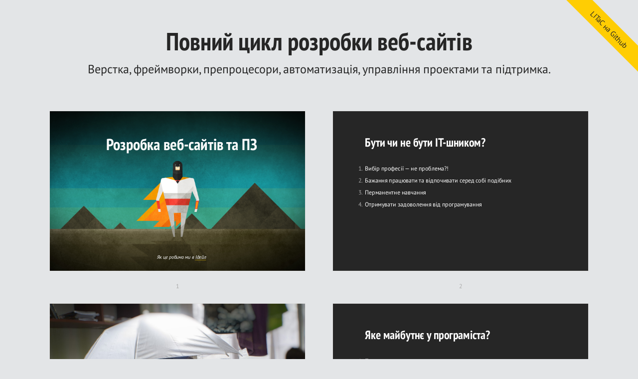

--- FILE ---
content_type: text/html; charset=utf-8
request_url: http://litac.github.io/slides-ideil-20150408/
body_size: 4746
content:
<!DOCTYPE HTML>
<html lang="uk">
<head>
	<title>Як ми розробляємо веб-сайти та ПЗ</title>
	<meta charset="utf-8">
	<meta name="viewport" content="width=792, user-scalable=no">
	<meta http-equiv="x-ua-compatible" content="ie=edge">
	<link rel="stylesheet" href="shower/themes/ideil/styles/screen.css">
	<style>
		.slide.cover.cell {
			background: #262626;
		}
		.slide.cover.cell h2 {
			color:#ff;
			margin-left: 45%;
		}
		.slide.cover.cell img {
			height: 100%;
		}
		.slide.cover.cell.images img {
			position: relative;
			height: 120%;
		}
		.slide.cover.cell.images div {
			padding: 0;
			margin: 0;
		}
	</style>
</head>
<body class="list">
	<header class="caption">
		<h1>Повний цикл розробки веб-сайтів</h1>
		<p>Верстка, фреймворки, препроцесори, автоматизація, управління проектами та підтримка.</p>
	</header>
	<section class="slide cover" id="cover"><div>
		<h2>Розробка веб-сайтів та ПЗ</h2>
		<p>Як це робимо ми в <a href="https://www.ideil.com">Ідейл</a></p>
		<img src="pictures/Space_Ghost_MBP-Retina_-_2880x1800.jpg" width="1024" height="640" alt="">
		<style>
			#cover h2 {
				margin: 0 0 0;
				color: #fff;
				text-align: center;
				font-size: 64px;
			}
			#cover p {
				margin: 400px 0 0;
				text-align: center;
				color: #fff;
				font-style: italic;
				font-size: 20px;
			}
				#cover p a {
					color: #fff;
				}
		</style>
		<footer><a href="http://dribbble.com/shots/702565-Space-Ghost">Space Ghost</a>, шпалери від Mads Frantzen</footer>
	</div></section>
	<section class="slide" lang="ru"><div>
		<h2>Бути чи не бути IT-шником?</h2>
		<ol>
			<li>Вибір професії &mdash; не проблема?!</li>
			<li class="next">Бажання працювати та відпочивати серед собі подібних</li>
			<li class="next">Перманентне навчання</li>
			<li class="next">Отримувати задоволення від програмування </li>
		</ol>
	</div></section>

<section class="slide cover" id="ideil-party"><div>
		<img src="pictures/party.jpg" alt="">
		<style>
			#ideil-party h2 {
				color:#fff;
				background: #000;
				margin-left: 14%;
				}
			#ideil-party img {
				width: 100%;
				}
		</style>
	</div></section>

	<section class="slide" lang="ru"><div>
		<h2>Яке майбутнє у програміста?</h2>
		<ol>
			<li class="next">Програмувати у задоволення</li>
			<li class="next">Працювати на фрілансі</li>
			<li class="next">Працювати в офісі</li>
			<li class="next">Зробити свій офіс</li>
			<li class="next">У програмістів майбутнього немає!</li>
		</ol>
	</div></section>

	<section class="slide"><div>
		<h2>Як все починалось?</h2>
		<ol>
			<li>Школа</li>
			<li class="next">Університет</li>
			<li class="next">Перша робота</li>
			<li class="next">Друга робота + фріланс</li>
			<li class="next">Команда</li>
			<li class="next">Ідейл</li>
		</ol>
	</div></section>

	<section class="slide cover" id="ideil-work"><div>
		<h2>Робота, робота, робота&hellip;</h2>
		<img src="pictures/designers-fights.gif" alt="">
		<style>
			#ideil-work h2 {
				color:#FFF;
				}
			#ideil-work img {
				width: 100%;
				}
		</style>
	</div></section>

	<section class="slide shout" id="ideil-jobs"><div>
		<h2>Працювати треба не&nbsp;по 12 годин в&nbsp;день, а&nbsp;головою!</h2>
		<style>
			#ideil-jobs h2 {
				text-align: center;
				}
		</style>
	</div></section>


	<section class="slide cover" id="ideil-responsive"><div>
		<h2>Розробка веб-сайтів та ПЗ</h2>
		<img src="pictures/responsive.jpg" alt="">
		<style>
			#ideil-responsive h2 {
				color:#333;
				margin-top: -5%;
				}
			#ideil-responsive img {
				width: 100%;
				}
		</style>
	</div></section>

	<section class="slide shout"><div>
		<h2>Етап №1: Технічне завдання</h2>
	</div></section>

	<section class="slide"><div>
		<h2>Технічне завдання &mdash; основний документ</h2>
		<ol>
			<li>Без технічного завдання не розпочинати жодну розробку</li>
			<li>Максимально деталізовувати
				<ul>
					<li>Технічні вимоги та обмеження середовища</li>
					<li>Функціональні можливості продукту</li>
					<li>Групи користувачів та їхні ролі</li>
				</ul>
			</li>
			<li>ТЗ на дизайн</li>
			<li>ТЗ на верстку</li>
		</ol>
	</div></section>

	<section class="slide shout"><div>
		<h2>Гойдалка</h2>
	</div></section>

	<section class="slide cover cell" id="ideil-cell_01"><div>
		<h2>Як це пояснив замовник</h2>
		<img src="pictures/cell_01.jpg" alt="">
	</div></section>

	<section class="slide cover cell" id="ideil-cell_02"><div>
		<h2>Як це зрозумів менеджер</h2>
		<img src="pictures/cell_02.jpg" alt="">
	</div></section>

	<section class="slide cover cell" id="ideil-cell_03"><div>
		<h2>Як це спроектував архітектор та дизайнер</h2>
		<img src="pictures/cell_03.jpg" alt="">
	</div></section>

	<section class="slide cover cell" id="ideil-cell_04"><div>
		<h2>Програміст реалізував...</h2>
		<img src="pictures/cell_04.jpg" alt="">
	</div></section>

	<section class="slide cover cell" id="ideil-cell_05"><div>
		<h2>Що передали на бета-тестування</h2>
		<img src="pictures/cell_05.jpg" alt="">
	</div></section>

	<section class="slide cover cell" id="ideil-cell_06"><div>
		<h2>Як це &laquo;подали&raquo; клієнту</h2>
		<img src="pictures/cell_06.jpg" alt="">
	</div></section>

	<section class="slide cover cell" id="ideil-cell_07"><div>
		<h2>Так задокументували продукт</h2>
		<img src="pictures/cell_07.jpg" alt="">
	</div></section>

	<section class="slide cover cell" id="ideil-cell_08"><div>
		<h2>Які фічі вдалось реалізувати</h2>
		<img src="pictures/cell_08.jpg" alt="">
	</div></section>

	<section class="slide cover cell" id="ideil-cell_09"><div>
		<h2>Скільки заплатив клієнт</h2>
		<img src="pictures/cell_09.jpg" alt="">
	</div></section>

	<section class="slide cover cell" id="ideil-cell_10"><div>
		<h2>Як працювала технічна підтримка</h2>
		<img src="pictures/cell_10.jpg" alt="">
	</div></section>

	<section class="slide cover cell" id="ideil-cell_11"><div>
		<h2>Як рекламували продукт в інтернеті</h2>
		<img src="pictures/cell_11.jpg" alt="">
	</div></section>

	<section class="slide cover cell" id="ideil-cell_12"><div>
		<h2>Як дотримувались строки (дедлайни)</h2>
		<img src="pictures/cell_12.jpg" alt="">
	</div></section>

	<section class="slide cover cell" id="ideil-cell_13"><div>
		<h2>Що було потрібно клієнту насправді!</h2>
		<img src="pictures/cell_13.jpg" alt="">
	</div></section>

	<section class="slide cover cell" id="ideil-cell_14"><div>
		<h2>Що сталось з продуктом після запуску</h2>
		<img src="pictures/cell_14.jpg" alt="">
	</div></section>

	<section class="slide cover cell" id="ideil-cell_15"><div>
		<h2>Як відновили з бекапів</h2>
		<img src="pictures/cell_15.jpg" alt="">
	</div></section>

	<section class="slide"><div>
		<h2>Суха статистика</h2>

		<table>
		<tr>
			<th scope="col"></th>
			<th>Інтернет-магазин</th>
			<th>Складні веб-сайти</th>
			<th>Мобільні додатки</th>
		</tr>
		<tr>
			<th scope="row">Сторінки ТЗ</th>
			<td>5+</td>
			<td>50+</td>
			<td>15+</td>
		</tr>
		<tr>
			<th scope="row">Написання ТЗ</th>
			<td>1-5 днів</td>
			<td>Місяць+</td>
			<td>± Тиждень</td>
		</tr>
		<tr>
			<th scope="row">Економія</th>
			<td>100%</td>
			<td>100%</td>
			<td>100%</td>
		</tr>
		<tr>
			<th scope="row">Гарантії</th>
			<td>0</td>
			<td>0</td>
			<td>0</td>
		</tr>
		<tr>
			<th scope="row">Учасники</th>
			<td>1-3</td>
			<td>5+</td>
			<td>2+</td>
		</tr>
		</table>
	</div></section>


	<section class="slide shout"><div>
		<h2>Етап №2: Дизайн</h2>
	</div></section>


	<section class="slide shout"><div>
		<h2>Дизайн &mdash; це основа успіху продукту</h2>
	</div></section>

	<section class="slide"><div>
		<h2>Дизайн &mdash; це дизайн інформації</h2>
		<ul>
			<li>доступ до інформації</li>
			<li>простота</li>
			<li>єдиний стиль</li>
			<li>точність передачі меседжа</li>
		</ul>
	</div></section>

	<section class="slide cover" id="ideil-tet-kit"><div>
		<img src="pictures/design-files.png" alt="">
		<style type="text/css">
			#ideil-tet-kit img{
				width: 100%;
			}
		</style>
	</div></section>

	<section class="slide shout"><div>
		<h2>Дизайн &mdash; найскладніший етап</h2>
	</div></section>

	<section class="slide"><div>
		<h2>Суха статистика дизайну</h2>

		<table>
		<tr>
			<th scope="col"></th>
			<th>Інтернет-магазин</th>
			<th>Складні веб-сайти</th>
		</tr>
		<tr>
			<th scope="row">Типові сторінки</th>
			<td>10+</td>
			<td>50+</td>
		</tr>
		<tr>
			<th scope="row">Витрати часу</th>
			<td>5-20 днів</td>
			<td>Місяці&hellip;</td>
		</tr>
		<tr>
			<th scope="row">Кава</th>
			<td>15-50</td>
			<td>&infin;</td>
		</tr>
		<tr>
			<th scope="row">Варіанти стилю</th>
			<td>1</td>
			<td>1</td>
		</tr>
		</table>
	</div></section>

	<section class="slide shout"><div>
		<h2>Етап №3: Верстка</h2>
	</div></section>

	<section class="slide"><div>
		<h2>Верстка &mdash; складний технологічний процес</h2>
		<ul>
			<li>Семантика
				<ol>
					<li><a href="http://pepelsbey.net/2008/04/semantic-coding-1/">http://pepelsbey.net/2008/04/semantic-coding-1/</a></li>
					<li><a href="http://pepelsbey.net/2008/04/semantic-coding-2/">http://pepelsbey.net/2008/04/semantic-coding-2/</a></li>
				</ol>
			</li>
			<li>Підтримка сучасних браузерів</li>
			<li>Підтримка різних типів девайсів</li>
		</ul>
	</div></section>

	<section class="slide"><div>
		<h2>Інструментарій верстальника</h2>
		<ul>
			<li class="next">Bootstrap</li>
			<li class="next">less &mdash; CSS pre-processor</li>
			<li class="next">modernizr &mdash; JavaScript library</li>
			<li class="next">grunt &mdash; JavaScript task runner</li>
			<li class="next">Більше інформації на лекціях:
				<ol>
					<li>Frontend-розробка: верстка, збірка спрайтів, less/sass, bootstrap, grunt</li>
					<li>Паттерни javascript на прикладах jQuery, underscore</li>
				</ol>
			</li>
		</ul>
	</div></section>

	<section class="slide"><div>
		<h2>Суха статистика frontend-розробки</h2>

		<table>
		<tr>
			<th scope="col"></th>
			<th>Інтернет-магазин</th>
			<th>Складні веб-сайти</th>
		</tr>
		<tr>
			<th scope="row">Типові сторінки</th>
			<td>10+</td>
			<td>50+</td>
		</tr>
		<tr>
			<th scope="row">Витрати часу</th>
			<td>± 15 днів</td>
			<td>30+ днів</td>
		</tr>
		<tr>
			<th scope="row">Адаптація для моб.</th>
			<td>30%</td>
			<td>15-20%</td>
		</tr>
		<tr>
			<th scope="row">Валідація</th>
			<td>:-)</td>
			<td>;-)</td>
		</tr>
		</table>
	</div></section>

	<section class="slide shout"><div>
		<h2>Етап №4: Програмування</h2>
	</div></section>

	<section class="slide"><div>
		<h2>Програмування — найпростіший етап</h2>
		<ul>
			<li class="next">CMS/CMF
				<ul class="next">
					<li>Wordpress</li>
					<li>Drupal</li>
					<li>MODx</li>
					<li>OctoberCMS</li>
					<li>etc.</li>
				</ul>
			</li>
			<li class="next">Frameworks: laravel, symfony, CodeIgniter, kohana...</li>
		</ul>
	</div></section>

	<section class="slide cover" id="kostyli"><div>
		<img src="pictures/kostyli.jpg" alt="">
		<style type="text/css">
			#kostyli img {
				height: 100%
			}
		</style>
	</div></section>

	<section class="slide shout"><div>
		<h2>Етап №5: Підтримка</h2>
	</div></section>

	<section class="slide cover" id="support"><div>
		<img src="pictures/support.jpg" alt="">
		<style type="text/css">
			#support img {
				width: 100%
			}
		</style>
	</div></section>

	<section class="slide shout"><div>
		<h2>Організація процесу</h2>
	</div></section>

	<section class="slide"><div>
		<h2>Комунікації</h2>
		<ol>
			<li>Особисті зустрічі (запис на папері)</li>
			<li class="next">Прийом задач по телефону</li>
			<li class="next">Отримання задач по ел. пошті</li>
			<li class="next">Skype</li>
			<li class="next">Ще варіанти?</li>
		</ol>
	</div></section>

	<section class="slide"><div>
		<h2>Управліня всім процесом розробки</h2>
		<ol>
			<li>Постановка задач</li>
			<li class="next">Контроль виконання</li>
			<li class="next">Трудозатрати на задачу та проект</li>
			<li class="next">Комунікація з замовником</li>
			<li class="next">Історія вимог</li>
			<li class="next">Прогрес виконання</li>
		</ol>
	</div></section>

	<section class="slide cover" id="task-man"><div>
		<h2>Task management</h2>
		<img src="pictures/task-man.png" alt="">
		<style type="text/css">
			#task-man h2 {
				color: #333;
				text-align: center;
				font-size: 64px;
			}
			#task-man img {
				width: 100%
			}
		</style>
	</div></section>

	<section class="slide"><div>
		<h2>Статистика</h2>

		<table>
		<tr>
			<th scope="col"></th>
			<th>trac's</th>
			<th>redmine</th>
			<th>basecamp</th>
		</tr>
		<tr>
			<th scope="row">Дата запуску</th>
			<td>2008</td>
			<td>2012</td>
			<td>2014</td>
		</tr>
		<tr>
			<th scope="row">Років користування</th>
			<td>5+</td>
			<td>3+</td>
			<td>1</td>
		</tr>
		<tr>
			<th scope="row">Кількість тікетів</th>
			<td>> 5000</td>
			<td>> 8000</td>
			<td>–</td>
		</tr>
		<tr>
			<th scope="row">Зручність</th>
			<td>2</td>
			<td>7-8</td>
			<td>> 9</td>
		</tr>
		<tr>
			<th scope="row">Кастомізація</th>
			<td>Складно</td>
			<td>Можливо</td>
			<td>—</td>
		</tr>
		<tr>
			<th scope="row">Вартість</th>
			<td>&times;</td>
			<td>&times;</td>
			<td>&bullet;</td>
		</tr>
		</table>
	</div></section>

	<section class="slide shout"><div>
		<h2>Контроль версій</h2>
	</div></section>

	<section class="slide"><div>
		<h2>Системи контролю версій</h2>
		<ol>
			<li>Microsoft Visual SourceSafe (1995)</li>
			<li>Subversion (2000)</li>
			<li>Git (2005)</li>
		</ol>
	</div></section>

	<section class="slide cover cell" id="gitflow"><div>
		<h2>git-flow</h2>
		<img src="pictures/gitflow.png" alt="">
		<style type="text/css">
			#gitflow h2 {
				padding: 0 100px;
			}
		</style>
	</div></section>

	<section class="slide cover cell" id="sourcetree"><div>
		<img src="pictures/sourcetree-hero-mac-log.png" alt="">
		<style type="text/css">
			#sourcetree img {
				width: 100%;
			}
		</style>
	</div></section>

	<section class="slide shout"><div>
		<h2>Проекти</h2>
	</div></section>

	<section class="slide cover" id="cardshop"><div>
		<img src="pictures/cardshop.jpg" alt="">
		<style type="text/css">
			#cardshop img {
				width: 100%;
			}
		</style>
	</div></section>

	<section class="slide cover" id="tet"><div>
		<img src="pictures/tet.jpg" alt="">
		<style type="text/css">
			#tet img {
				height: 100%;
			}
		</style>
	</div></section>

	<section class="slide"><div>
		<h2>Статистика проектів</h2>

		<table>
		<tr>
			<th scope="col"></th>
			<th>cardshop.com.ua</th>
			<th>tet.tv</th>
			<th>Проект Х</th>
		</tr>
		<tr>
			<th scope="row">Старт проекту</th>
			<td>2009</td>
			<td>2012</td>
			<td>2013</td>
		</tr>
		<tr>
			<th scope="row">Програмування</th>
			<td>> 3200 год</td>
			<td>> 2500 год</td>
			<td>> 4300 год</td>
		</tr>
		<tr>
			<th scope="row">Дизайн та проектування</th>
			<td>30-40</td>
			<td>> 120</td>
			<td>Design kit</td>
		</tr>
		<tr>
			<th scope="row">Зміна дизайну</th>
			<td>4+1</td>
			<td>1</td>
			<td>&times;</td>
		</tr>
		<tr>
			<th scope="row">Кастомізація</th>
			<td>Складно</td>
			<td>Можливо</td>
			<td>—</td>
		</tr>
		<tr>
			<th scope="row">Складність</th>
			<td>Висока</td>
			<td>Норм</td>
			<td>7-8</td>
		</tr>
		</table>
	</div></section>


	<section class="slide"><div>
		<h2>Як потрапити до нас на роботу:</h2>
		<ol>
			<li>Надіслати своє резюме</li>
			<li>Розказати про те що робили</li>
			<li>Прийти на співбесіду</li>
			<li>Розв’язати задачу</li>
			<li>Випробувальний термін</li>
			<li class="next">Робота без вихідних та перерви на обід</li>
			<li class="next">;-)</li>
		</ol>
	</div></section>



	<section class="slide"><div>
		<header>
			<h2>Повний цикл розробки веб-сайтів</h2>
		</header>
		<p>Вадим Махомед, Ідейл</p>
		<ul>
			<li><a href="https://www.ideil.com/">www.ideil.com</a></li>
			<li><a href="mailto:welcome@ideil.com">welcome@ideil.com</a></li>
		</ul>
		<p>Луцьк, 2015</p>
	</div></section>


	<p class="badge"><a href="https://github.com/litac">LITaC на Github</a></p>
	<div class="progress"><div></div></div>
	<script src="shower/shower.min.js"></script>
	<!-- Copyright © 2015 Eduard Pelesh, Vadim Makhomed, Ideil. -->
</body>
</html>

<!-- http://projectcartoon.com/cartoon/1 -->


--- FILE ---
content_type: text/css; charset=utf-8
request_url: http://litac.github.io/slides-ideil-20150408/shower/themes/ideil/styles/screen.css
body_size: 3026
content:
@font-face {
	font-family: 'PT Sans';
	src: url(../fonts/PTSans.woff) format('woff')
}
@font-face {
	font-weight: 700;
	font-family: 'PT Sans';
	src: url(../fonts/PTSans.Bold.woff) format('woff')
}
@font-face {
	font-style: italic;
	font-family: 'PT Sans';
	src: url(../fonts/PTSans.Italic.woff) format('woff')
}
@font-face {
	font-style: italic;
	font-weight: 700;
	font-family: 'PT Sans';
	src: url(../fonts/PTSans.Bold.Italic.woff) format('woff')
}
@font-face {
	font-family: 'PT Sans Narrow';
	font-weight: 700;
	src: url(../fonts/PTSans.Narrow.Bold.woff) format('woff')
}
@font-face {
	font-family: 'PT Mono';
	src: url(../fonts/PTMono.woff) format('woff')
}
html,
body,
div,
span,
applet,
object,
iframe,
h1,
h2,
h3,
h4,
h5,
h6,
p,
blockquote,
pre,
a,
abbr,
acronym,
address,
big,
cite,
code,
del,
dfn,
em,
img,
ins,
kbd,
q,
s,
samp,
small,
strike,
strong,
sub,
sup,
tt,
var,
b,
u,
i,
center,
dl,
dt,
dd,
ol,
ul,
li,
fieldset,
form,
label,
legend,
table,
caption,
tbody,
tfoot,
thead,
tr,
th,
td,
article,
aside,
canvas,
details,
embed,
figure,
figcaption,
footer,
header,
hgroup,
menu,
nav,
output,
ruby,
section,
summary,
time,
mark,
audio,
video {
	margin: 0;
	padding: 0;
	border: 0;
	font-size: 100%;
	font: inherit;
	vertical-align: baseline
}
article,
aside,
details,
figcaption,
figure,
footer,
header,
hgroup,
menu,
nav,
section {
	display: block
}
body {
	line-height: 1
}
ol,
ul {
	list-style: none
}
blockquote,
q {
	quotes: none
}
blockquote:before,
blockquote:after,
q:before,
q:after {
	content: '';
	content: none
}
table {
	border-collapse: collapse;
	border-spacing: 0
}
body {
	counter-reset: slide;
	font: 24px/2 'PT Sans', sans-serif
}
@media print {
	body {
		text-rendering: geometricPrecision
	}
}
a {
	color: #fff;
	background: -webkit-linear-gradient(bottom, #ffcd03, #ffcd03 .04em, transparent .04em, transparent)repeat-x;
	background: linear-gradient(to top, #ffcd03, #ffcd03 .04em, transparent .04em, transparent)repeat-x;
	text-decoration: none
}
.caption {
	display: none;
	margin: 0 0 60px;
	padding: 0 50px 0 0;
	color: #262626
}
.caption h1 {
	font: 50px 'PT Sans Narrow', sans-serif
}
.badge {
	position: absolute;
	top: 0;
	right: 0;
	display: none;
	overflow: hidden;
	visibility: hidden;
	width: 11em;
	height: 11em;
	line-height: 2.5;
	font-size: 15px
}
.badge a {
	position: absolute;
	bottom: 50%;
	right: -50%;
	left: -50%;
	visibility: visible;
	background: #ffcd03;
	color: #262626;
	text-align: center;
	-webkit-transform-origin: 50% 100%;
	-ms-transform-origin: 50% 100%;
	transform-origin: 50% 100%;
	-webkit-transform: rotate(45deg)translateY(-1em);
	-ms-transform: rotate(45deg)translateY(-1em);
	transform: rotate(45deg)translateY(-1em)
}
.live-region {
	display: none
}
.slide {
	position: relative;
	width: 1024px;
	height: 640px;
	background: #262626;
	color: #fff;
	-webkit-print-color-adjust: exact;
	-webkit-text-size-adjust: none;
	-moz-text-size-adjust: none;
	-ms-text-size-adjust: none
}
@media print {
	.slide {
		page-break-before: always
	}
}
.slide:after {
	position: absolute;
	right: 0;
	bottom: 45px;
	left: 0;
	color: #aaa;
	counter-increment: slide;
	content: counter(slide);
	text-align: center;
	line-height: 1
}
.slide>div {
	position: absolute;
	top: 0;
	left: 0;
	overflow: hidden;
	padding: 100px 96px 0 128px;
	width: 800px;
	height: 540px
}
.slide h2 {
	margin: 0 0 58px;
	font: 48px/1 'PT Sans Narrow', sans-serif
}
.slide p {
	margin: 0 0 48px
}
.slide p.note {
	color: #aaa
}
.slide b,
.slide strong {
	font-weight: 700
}
.slide i,
.slide em {
	font-style: italic
}
.slide code,
.slide kbd,
.slide samp {
	padding: 5px 7px 1px;
	background: rgba(0, 0, 0, .08);
	color: #fff;
	line-height: 1;
	font-family: 'PT Mono', monospace
}
.slide mark {
	padding: 2px 7px;
	background: #f0deb4;
	color: #000
}
.slide sub,
.slide sup {
	position: relative;
	line-height: 0;
	font-size: 75%
}
.slide sub {
	bottom: -.25em
}
.slide sup {
	top: -.5em
}
.slide blockquote {
	font-style: italic
}
.slide blockquote:before {
	position: absolute;
	margin: -49px 0 0 -100px;
	color: #DDD;
	content: '\201C';
	line-height: 1;
	font-size: 200px
}
.slide blockquote+figcaption {
	margin: -48px 0 48px;
	font-style: italic;
	font-weight: 700
}
.slide ol,
.slide ul {
	margin: 0 0 48px;
	counter-reset: list
}
.slide ol li,
.slide ul li {
	text-indent: -2em
}
.slide ol li:before,
.slide ul li:before {
	display: inline-block;
	width: 2em;
	color: #AAA;
	text-align: right
}
.slide ol ol,
.slide ol ul,
.slide ul ol,
.slide ul ul {
	margin: 0 0 0 2em
}
.slide ul>li:before {
	content: '\2022\00A0\00A0\2009'
}
.slide ul>li:lang(ru):before {
	content: '\2014\00A0\2009'
}
.slide ol>li:before {
	counter-increment: list;
	content: counter(list)'.\00A0\2009'
}
.slide pre {
	margin: 0 0 45px;
	padding: 3px 0 0;
	counter-reset: code;
	white-space: normal;
	-moz-tab-size: 4;
	-o-tab-size: 4;
	tab-size: 4
}
.slide pre code {
	display: block;
	padding: 0;
	background: 0 0;
	white-space: pre;
	line-height: 2
}
.slide pre code:before {
	position: absolute;
	margin-left: -50px;
	color: #AAA;
	counter-increment: code;
	content: counter(code, decimal-leading-zero)'.'
}
.slide pre code:only-child:before {
	content: ''
}
.slide pre mark {
	padding: 5px 7px 1px
}
.slide pre mark.important {
	background: #bf392a;
	color: #fff
}
.slide pre mark.comment {
	padding: 0;
	background: 0 0;
	color: #aaa
}
.slide table {
	margin: 0 0 50px;
	width: 100%;
	border-collapse: collapse;
	border-spacing: 0
}
.slide table th,
.slide table td {
	background: -webkit-linear-gradient(bottom, #ffcd03, #ffcd03 .055em, transparent .055em, transparent)repeat-x;
	background: linear-gradient(to top, #ffcd03, #ffcd03 .055em, transparent .055em, transparent)repeat-x
}
.slide table th {
	text-align: left;
	font-weight: 700
}
.slide table.striped tr:nth-child(even) {
	background: #333
}
.slide.cover,
.slide.shout {
	z-index: 1
}
.slide.cover:after,
.slide.shout:after {
	content: ''
}
.slide.cover {
	background: #000
}
.slide.cover img,
.slide.cover svg,
.slide.cover video,
.slide.cover object,
.slide.cover canvas,
.slide.cover iframe {
	position: absolute;
	top: 0;
	left: 0;
	z-index: -1
}
.slide.cover.w img,
.slide.cover.w svg,
.slide.cover.w video,
.slide.cover.w object,
.slide.cover.w canvas,
.slide.cover.w iframe {
	top: 50%;
	width: 100%;
	-webkit-transform: translateY(-50%);
	-ms-transform: translateY(-50%);
	transform: translateY(-50%)
}
.slide.cover.h img,
.slide.cover.h svg,
.slide.cover.h video,
.slide.cover.h object,
.slide.cover.h canvas,
.slide.cover.h iframe {
	left: 50%;
	height: 100%;
	-webkit-transform: translateX(-50%);
	-ms-transform: translateX(-50%);
	transform: translateX(-50%)
}
.slide.cover.w.h img,
.slide.cover.w.h svg,
.slide.cover.w.h video,
.slide.cover.w.h object,
.slide.cover.w.h canvas,
.slide.cover.w.h iframe {
	top: 0;
	left: 0;
	-webkit-transform: none;
	-ms-transform: none;
	transform: none
}
.slide.shout {
	background: #e3e5e7
}
.slide.shout h2 {
	position: absolute;
	top: 50%;
	left: 128px;
	right: 96px;
	color: #262626;
	font-size: 100px;
	-webkit-transform: translateY(-50%);
	-ms-transform: translateY(-50%);
	transform: translateY(-50%)
}
.slide.shout h2 a {
	background: -webkit-linear-gradient(bottom, #ffcd03, #ffcd03 .03em, transparent .03em, transparent)repeat-x;
	background: linear-gradient(to top, #ffcd03, #ffcd03 .03em, transparent .03em, transparent)repeat-x;
	color: #262626
}
.slide .place {
	position: absolute;
	top: 50%;
	left: 50%;
	-webkit-transform: translate(-50%, -50%);
	-ms-transform: translate(-50%, -50%);
	transform: translate(-50%, -50%)
}
.slide .place.t.l,
.slide .place.t.r,
.slide .place.b.r,
.slide .place.b.l {
	-webkit-transform: none;
	-ms-transform: none;
	transform: none
}
.slide .place.t,
.slide .place.b {
	-webkit-transform: translate(-50%, 0);
	-ms-transform: translate(-50%, 0);
	transform: translate(-50%, 0)
}
.slide .place.l,
.slide .place.r {
	-webkit-transform: translate(0, -50%);
	-ms-transform: translate(0, -50%);
	transform: translate(0, -50%)
}
.slide .place.t,
.slide .place.t.l,
.slide .place.t.r {
	top: 0
}
.slide .place.r {
	right: 0;
	left: auto
}
.slide .place.b,
.slide .place.b.r,
.slide .place.b.l {
	top: auto;
	bottom: 0
}
.slide .place.l {
	left: 0
}
.slide footer {
	position: absolute;
	left: 0;
	right: 0;
	bottom: -640px;
	z-index: 1;
	display: none;
	padding: 21px 96px 4px 128px;
	color: #262626;
	background: #eee;
	box-shadow: 0 0 0 2px rgba(0, 0, 0, .05);
	-webkit-transition: bottom .3s;
	transition: bottom .3s
}
.slide:target footer {
	background: #ffcd03;
}
.slide footer p {
	margin: 0 0 16px
}
.slide footer a {
	color: #262626;
	background: -webkit-linear-gradient(bottom, currentColor, currentColor .04em, transparent .04em, transparent)repeat-x;
	background: linear-gradient(to top, currentColor, currentColor .04em, transparent .04em, transparent)repeat-x;
}
.slide footer mark {
	background: rgba(255, 255, 255, .7)
}
.slide:hover footer {
	bottom: 0
}
@media screen {
	.list {
		position: absolute;
		clip: rect(0, auto, auto, 0);
		padding: 50px 0 50px 50px;
		background: #e3e5e7;
		text-align: center
	}
	.list .caption,
	.list .badge {
		display: block
	}
	.list .slide {
		position: relative;
		top: 270px;
		display: inline-block;
		margin: -270px -462px 0 0;
		text-align: left;
		-webkit-transform-origin: 0 0;
		-ms-transform-origin: 0 0;
		transform-origin: 0 0;
		-webkit-transform: scale(.5);
		-ms-transform: scale(.5);
		transform: scale(.5)
	}
	@media (max-width: 1180px) {
		.list .slide {
			top: 430px;
			margin: -430px -718px 0 0;
			-webkit-transform: scale(.25);
			-ms-transform: scale(.25);
			transform: scale(.25)
		}
	}
	.list .slide:before {
		position: absolute;
		top: 0;
		left: 0;
		z-index: -1;
		width: 512px;
		height: 320px;
		box-shadow: 0 0 0 1px #ddd;
		content: '';
		-webkit-transform-origin: 0 0;
		-ms-transform-origin: 0 0;
		transform-origin: 0 0;
		-webkit-transform: scale(2);
		-ms-transform: scale(2);
		transform: scale(2)
	}
	@media (max-width: 1180px) {
		.list .slide:before {
			width: 256px;
			height: 160px;
			-webkit-transform: scale(4);
			-ms-transform: scale(4);
			transform: scale(4)
		}
	}
	.list .slide:after {
		top: 100%;
		bottom: auto;
		padding-top: 50px
	}
	@media (max-width: 1180px) {
		.list .slide:after {
			width: 512px;
			-webkit-transform-origin: 0 0;
			-ms-transform-origin: 0 0;
			transform-origin: 0 0;
			-webkit-transform: scale(2);
			-ms-transform: scale(2);
			transform: scale(2)
		}
	}
	.list .slide:hover:before {
		box-shadow: 0 0 0 1px #eee, 0 0 0 12px #eee
	}
	.list .slide:target:before {
		box-shadow: 0 0 10px 0 #ffcd03, 0 0 0 12px #ffcd03, 0 10px 30px rgba(0, 0, 0, .3)
	}
	.list .slide:target:after {
		color: #262626
	}
	.list .slide>div:before {
		position: absolute;
		top: 0;
		right: 0;
		bottom: 0;
		left: 0;
		z-index: 2;
		content: ''
	}
	.list .slide.cover:after,
	.list .slide.shout:after {
		content: counter(slide)
	}
	.list .slide footer {
		display: block
	}
	.full {
		position: absolute;
		top: 50%;
		left: 50%;
		overflow: hidden;
		margin: -320px 0 0 -512px;
		width: 1024px;
		height: 640px;
		background: #000
	}
	.full.debug:after {
		position: absolute;
		top: 0;
		right: 0;
		bottom: 0;
		left: 0;
		z-index: 2;
		background: url(../images/grid-16x10.svg) no-repeat;
		content: ''
	}
	.full .live-region {
		position: absolute;
		clip: rect(0 0 0 0);
		overflow: hidden;
		margin: -1px;
		padding: 0;
		width: 1px;
		height: 1px;
		border: none;
		display: block
	}
	.full .slide {
		position: absolute;
		top: 0;
		left: 0;
		margin-left: 150%
	}
	.full .slide .next {
		visibility: hidden
	}
	.full .slide .next.active {
		visibility: visible
	}
	.full .slide:target {
		margin: 0
	}
	.full .slide.shout.right h2,
	.full .slide.shout.up h2 {
		opacity: 0;
		-webkit-transition: all .4s ease-out;
		transition: all .4s ease-out
	}
	.full .slide.shout.right:target h2,
	.full .slide.shout.up:target h2 {
		opacity: 1;
		-webkit-transform: translateX(0)translateY(-50%);
		-ms-transform: translateX(0)translateY(-50%);
		transform: translateX(0)translateY(-50%)
	}
	.full .slide.shout.right h2 {
		-webkit-transform: translateX(-100%)translateY(-50%);
		-ms-transform: translateX(-100%)translateY(-50%);
		transform: translateX(-100%)translateY(-50%)
	}
	.full .slide.shout.up h2 {
		-webkit-transform: translateX(0)translateY(100%);
		-ms-transform: translateX(0)translateY(100%);
		transform: translateX(0)translateY(100%)
	}
	.full .progress {
		position: absolute;
		right: 0;
		bottom: 0;
		left: 0;
		z-index: 1
	}
	.full .progress div {
		position: absolute;
		left: 0;
		bottom: 0;
		width: 0;
		height: 8px;
		background: #ffcd03;
		-webkit-transition: width .2s linear;
		transition: width .2s linear
	}
}
@page {
	margin: 0;
	size: 1024px 640px
}


--- FILE ---
content_type: application/javascript; charset=utf-8
request_url: http://litac.github.io/slides-ideil-20150408/shower/shower.min.js
body_size: 3174
content:
/**
 * Core for Shower HTML presentation engine
 * shower-core v1.0.6, https://github.com/shower/core
 * @copyright 2010–2014 Vadim Makeev, http://pepelsbey.net
 * @license MIT license: github.com/shower/shower/wiki/MIT-License
 */
window.shower&&window.shower.init||(window.shower=function(a,b){function c(a){for(var b in a)a.hasOwnProperty(b)&&(this[b]=a[b])}var d,e={},f=a.location,g=a.console,h=b.title,i=[],j=[],k=!(!a.history||!a.history.pushState);e.debugMode=!1,c.prototype={getSlideNumber:function(){return this.number},isLast:function(){return e.slideList.length===this.number+1},isFinished:function(){return this.innerComplete>=this.innerLength},process:function(a){return this.timing?(this.initTimer(a),this):(this.next(a),this)},initTimer:function(a){var b=this;return b.timing?(b.stopTimer(),d=b.isFinished()?setInterval(function(){b.stopTimer(),a.next()},b.timing*(b.innerLength||1)):setInterval(function(){b.isFinished()?(b.stopTimer(),a.next()):b.next(a)},b.timing),this):!1},stopTimer:function(){return d&&(clearInterval(d),d=!1),this},prev:function(a){var c,d=this;return!d.hasInnerNavigation||d.isFinished()||0===d.innerComplete?(a.prev(),!1):(c=b.getElementById(d.id).querySelectorAll(".next.active"),!c||c.length<1?!1:(d.innerComplete>0?(d.innerComplete--,c[c.length-1].classList.remove("active")):a.prev(),this))},next:function(a){var c,d=this;return!d.hasInnerNavigation||d.isFinished()?(a.next(),!1):(d.isFinished()||(c=b.getElementById(d.id).querySelectorAll(".next:not(.active)"),c[0].classList.add("active"),d.innerComplete++),this)}},e._getData=function(a,b){return a.dataset?a.dataset[b]:a.getAttribute("data-"+b)},e.slideList=[],e.init=function(a,d){var f;e.debugMode&&(b.body.classList.add("debug"),g.log("Debug mode on")),a=a||".slide",d=d||"div.progress div";var h=b.createElement("section");h.className="live-region",h.setAttribute("role","region"),h.setAttribute("aria-live","assertive"),h.setAttribute("aria-relevant","additions"),h.setAttribute("aria-label","Slide Content: Auto-updating"),b.body.appendChild(h),i=b.querySelectorAll(a),j=b.querySelector(d);for(var k=0;k<i.length;k++)i[k].id||(i[k].id=k+1),f=e._getData(i[k],"timing"),f&&/^(\d{1,2}:)?\d{1,3}$/.test(f)?(-1!==f.indexOf(":")?(f=f.split(":"),f=1e3*(60*parseInt(f[0],10)+parseInt(f[1],10))):f=1e3*parseInt(f,10),0===f&&(f=!1)):f=!1,e.slideList.push(new c({id:i[k].id,number:k,hasInnerNavigation:null!==i[k].querySelector(".next"),timing:f,innerLength:i[k].querySelectorAll(".next").length,innerComplete:0}));return e},e.run=function(){var a=e.getCurrentSlideNumber(),c=b.body.classList.contains("full")||e.isSlideMode();c&&-1===a?e.go(0):-1===a&&""!==f.hash&&e.go(0),a>=0&&e.go(a),c&&e.enterSlideMode()},e._getTransform=function(){var c=Math.max(b.body.clientWidth/a.innerWidth,b.body.clientHeight/a.innerHeight);return"scale("+1/c+")"},e._applyTransform=function(a){return["WebkitTransform","MozTransform","msTransform","OTransform","transform"].forEach(function(c){b.body.style[c]=a}),!0},e._isNumber=function(a){return!isNaN(parseFloat(a))&&isFinite(a)},e._normalizeSlideNumber=function(a){if(!e._isNumber(a))throw new Error("Gimme slide number as Number, baby!");return 0>a&&(a=0),a>=e.slideList.length&&(a=e.slideList.length-1),a},e._getSlideIdByEl=function(a){for(;"BODY"!==a.nodeName&&"HTML"!==a.nodeName;){if(a.classList.contains("slide"))return a.id;a=a.parentNode}return""},e._checkInteractiveElement=function(a){return"A"===a.target.nodeName},e.getSlideNumber=function(a){var b,c=e.slideList.length-1;for(""===a&&(b=0);c>=0;--c)if(a===e.slideList[c].id){b=c;break}return b},e.go=function(a,b){var c;if(!e._isNumber(a))throw new Error("Gimme slide number as Number, baby!");return e.slideList[a]?(f.hash=e.getSlideHash(a),e.updateProgress(a),e.updateActiveAndVisitedSlides(a),e.isSlideMode()&&(e.showPresenterNotes(a),c=e.slideList[a],c.timing&&c.initTimer(e)),"function"==typeof b&&b(),a):!1},e.next=function(a){var b=e.getCurrentSlideNumber(),c=e.slideList[b+1];return c?(e.go(b+1),"function"==typeof a&&a(),this):!1},e._turnNextSlide=function(a){var b=e.getCurrentSlideNumber(),c=e.slideList[b];e.isSlideMode()?(c.stopTimer(),c.next(e)):e.go(b+1),"function"==typeof a&&a()},e.prev=e.previous=function(a){var b=e.getCurrentSlideNumber();return 1>b?!1:(e.go(b-1),"function"==typeof a&&a(),!0)},e._turnPreviousSlide=function(a){var b=e.getCurrentSlideNumber(),c=e.slideList[b];return c.stopTimer(),e.isSlideMode()?c.prev(e):e.go(b-1),"function"==typeof a&&a(),!0},e.first=function(a){var b=e.slideList[e.getCurrentSlideNumber()];b&&b.timing&&b.stopTimer(),e.go(0),"function"==typeof a&&a()},e.last=function(a){var b=e.slideList[e.getCurrentSlideNumber()];b&&b.timing&&b.stopTimer(),e.go(e.slideList.length-1),"function"==typeof a&&a()},e.enterSlideMode=function(a){var c=e.getCurrentSlideNumber();return b.body.classList.remove("list"),b.body.classList.add("full"),e.isListMode()&&k&&history.pushState(null,null,f.pathname+"?full"+e.getSlideHash(c)),e._applyTransform(e._getTransform()),"function"==typeof a&&a(),!0},e.enterListMode=function(a){var c;return b.body.classList.remove("full"),b.body.classList.add("list"),e.clearPresenterNotes(),e._applyTransform("none"),e.isListMode()?!1:(c=e.getCurrentSlideNumber(),e.slideList[c].stopTimer(),e.isSlideMode()&&k&&history.pushState(null,null,f.pathname+e.getSlideHash(c)),e.scrollToSlide(c),"function"==typeof a&&a(),!0)},e.toggleMode=function(a){return e.isListMode()?e.enterSlideMode():e.enterListMode(),"function"==typeof a&&a(),!0},e.getCurrentSlideNumber=function(){var a=e.slideList.length-1,b=f.hash.substr(1);if(""===b)return-1;for(;a>=0;--a)if(b===e.slideList[a].id)return a;return-1},e.scrollToSlide=function(c){var d,f=!1;if(!e._isNumber(c))throw new Error("Gimme slide number as Number, baby!");if(e.isSlideMode())throw new Error("You can't scroll to because you in slide mode. Please, switch to list mode.");if(-1===c)return f;if(!e.slideList[c])throw new Error("There is no slide with number "+c);return d=b.getElementById(e.slideList[c].id),a.scrollTo(0,d.offsetTop),f=!0,f},e.isListMode=function(){return k?!/^full.*/.test(f.search.substr(1)):b.body.classList.contains("list")},e.isSlideMode=function(){return k?/^full.*/.test(f.search.substr(1)):b.body.classList.contains("full")},e.updateProgress=function(a){if(null===j)return!1;if(!e._isNumber(a))throw new Error("Gimme slide number as Number, baby!");return progressVal=(100/(e.slideList.length-1)*e._normalizeSlideNumber(a)).toFixed(2)+"%",j.style.width=progressVal,j.setAttribute("role","progressbar"),j.setAttribute("aria-valuenow",progressVal),j.setAttribute("aria-valuemin","0"),j.setAttribute("aria-valuemax","100"),j.setAttribute("aria-valuetext","Slideshow Progress: "+progressVal),!0},e.updateActiveAndVisitedSlides=function(a){var c,d,f=e.slideList.length;if(a=e._normalizeSlideNumber(a),!e._isNumber(a))throw new Error("Gimme slide number as Number, baby!");for(c=0;f>c;++c)d=b.getElementById(e.slideList[c].id),a>c?(d.classList.remove("active"),d.classList.add("visited")):c>a?(d.classList.remove("visited"),d.classList.remove("active")):(d.classList.remove("visited"),d.classList.add("active"),b.querySelector(".live-region").innerHTML=d.innerHTML);return!0},e.clearPresenterNotes=function(){e.isSlideMode()&&g&&g.clear&&!e.debugMode&&g.clear()},e.showPresenterNotes=function(a){if(e.clearPresenterNotes(),g){a=e._normalizeSlideNumber(a);var c=e.slideList[a].id,d=b.getElementById(c).querySelector("footer");d&&d.innerHTML&&g.info(d.innerHTML.replace(/\n\s+/g,"\n"));var f=e._getSlideTitle(a+1);f&&g.info("NEXT: "+f)}},e._getSlideTitle=function(a){if(!e.slideList[a])return"";var c=e.slideList[a].id,d=b.getElementById(c).querySelector("h2");return d?d.textContent.replace(/\s+/g," ").replace(/^\s+|\s+$/g,""):void 0},e.getSlideHash=function(a){if(!e._isNumber(a))throw new Error("Gimme slide number as Number, baby!");return a=e._normalizeSlideNumber(a),"#"+e.slideList[a].id};for(var l in a.shower)e[l]=a.shower[l];return a.addEventListener("DOMContentLoaded",function(){e.init().run()},!1),a.addEventListener("popstate",function(){var a=e.getCurrentSlideNumber(),c=b.body.classList.contains("full")||e.isSlideMode();b.title=e._getSlideTitle(a)?e._getSlideTitle(a)+" — "+h:h,c&&-1===a?e.go(0):-1===a&&""!==f.hash&&e.go(0),e.isListMode()?e.enterListMode():e.enterSlideMode()},!1),a.addEventListener("resize",function(){e.isSlideMode()&&e._applyTransform(e._getTransform())},!1),b.addEventListener("keydown",function(a){var b,c=e.getCurrentSlideNumber(),d=e.slideList[-1!==c?c:0];switch(a.which){case 80:e.isListMode()&&a.altKey&&a.metaKey&&(a.preventDefault(),b=d.number,e.go(b),e.enterSlideMode(),e.showPresenterNotes(b),d.timing&&d.initTimer(e));break;case 116:a.preventDefault(),e.isListMode()?(b=a.shiftKey?d.number:0,e.go(b),e.enterSlideMode(),e.showPresenterNotes(b),d.timing&&d.initTimer(e)):e.enterListMode();break;case 13:e.isListMode()&&-1!==c&&(a.preventDefault(),e.enterSlideMode(),e.showPresenterNotes(c),d.timing&&d.initTimer(e));break;case 27:e.isSlideMode()&&(a.preventDefault(),e.enterListMode());break;case 33:case 38:case 37:case 72:case 75:if(a.altKey||a.ctrlKey||a.metaKey)return;a.preventDefault(),e._turnPreviousSlide();break;case 34:case 40:case 39:case 76:case 74:if(a.altKey||a.ctrlKey||a.metaKey)return;a.preventDefault(),e._turnNextSlide();break;case 36:a.preventDefault(),e.first();break;case 35:a.preventDefault(),e.last();break;case 9:case 32:if(a.altKey||a.ctrlKey||a.metaKey)return;a.preventDefault(),e[a.shiftKey?"_turnPreviousSlide":"_turnNextSlide"]()}},!1),b.addEventListener("click",function(a){var b,c,d=e._getSlideIdByEl(a.target);d&&e.isListMode()&&(b=e.getSlideNumber(d),e.go(b),e.enterSlideMode(),e.showPresenterNotes(b),c=e.slideList[b],c.timing&&c.initTimer(e))},!1),b.addEventListener("touchstart",function(b){var c,d,f,g=e._getSlideIdByEl(b.target);g&&(e.isSlideMode()&&!e._checkInteractiveElement(b)&&(f=b.touches[0].pageX,f>a.innerWidth/2?e._turnNextSlide():e._turnPreviousSlide()),e.isListMode()&&(c=e.getSlideNumber(g),e.go(c),e.enterSlideMode(),e.showPresenterNotes(c),d=e.slideList[c],d.timing&&d.initTimer(e)))},!1),b.addEventListener("touchmove",function(a){e.isSlideMode()&&a.preventDefault()},!1),e}(this,this.document));